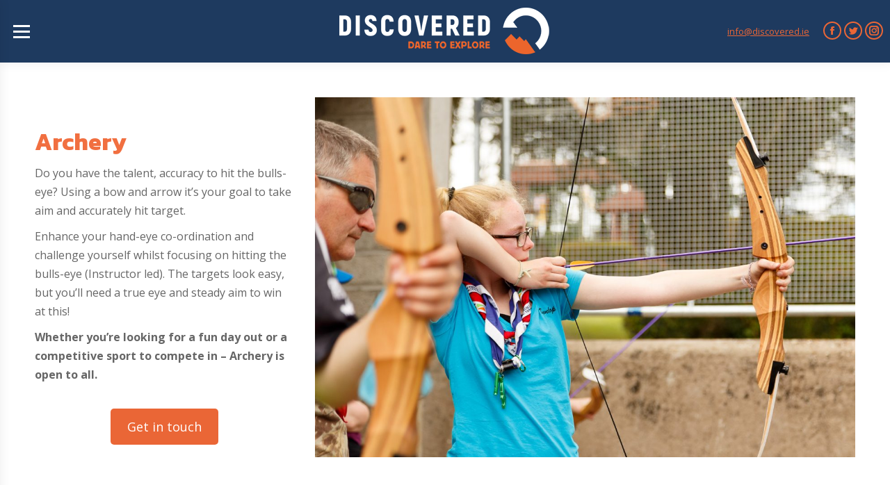

--- FILE ---
content_type: text/html; charset=UTF-8
request_url: https://discovered.ie/cavan-archery/
body_size: 13217
content:
<!DOCTYPE html>
<!--[if lt IE 10 ]>
<html lang="en-GB" class="old-ie no-js">
<![endif]-->
<!--[if !(IE 6) | !(IE 7) | !(IE 8)  ]><!-->
<html lang="en-GB" class="no-js">
<!--<![endif]-->
<head>
	<meta charset="UTF-8" />
		<meta name="viewport" content="width=device-width, initial-scale=1, maximum-scale=1, user-scalable=0">
		<link rel="profile" href="http://gmpg.org/xfn/11" />
	<link rel="pingback" href="https://discovered.ie/xmlrpc.php" />
	<title>Cavan Archery &#8211; Discovered.ie</title>
<meta name='robots' content='max-image-preview:large' />
<script type="text/javascript">
function createCookie(a,d,b){if(b){var c=new Date;c.setTime(c.getTime()+864E5*b);b="; expires="+c.toGMTString()}else b="";document.cookie=a+"="+d+b+"; path=/"}function readCookie(a){a+="=";for(var d=document.cookie.split(";"),b=0;b<d.length;b++){for(var c=d[b];" "==c.charAt(0);)c=c.substring(1,c.length);if(0==c.indexOf(a))return c.substring(a.length,c.length)}return null}function eraseCookie(a){createCookie(a,"",-1)}
function areCookiesEnabled(){var a=!1;createCookie("testing","Hello",1);null!=readCookie("testing")&&(a=!0,eraseCookie("testing"));return a}(function(a){var d=readCookie("devicePixelRatio"),b=void 0===a.devicePixelRatio?1:a.devicePixelRatio;areCookiesEnabled()&&null==d&&(createCookie("devicePixelRatio",b,7),1!=b&&a.location.reload(!0))})(window);
</script><link rel='dns-prefetch' href='//fonts.googleapis.com' />
<link rel="alternate" type="application/rss+xml" title="Discovered.ie &raquo; Feed" href="https://discovered.ie/feed/" />
<link rel="alternate" type="application/rss+xml" title="Discovered.ie &raquo; Comments Feed" href="https://discovered.ie/comments/feed/" />
<script type="text/javascript">
/* <![CDATA[ */
window._wpemojiSettings = {"baseUrl":"https:\/\/s.w.org\/images\/core\/emoji\/15.0.3\/72x72\/","ext":".png","svgUrl":"https:\/\/s.w.org\/images\/core\/emoji\/15.0.3\/svg\/","svgExt":".svg","source":{"concatemoji":"https:\/\/discovered.ie\/wp-includes\/js\/wp-emoji-release.min.js?ver=6.5.7"}};
/*! This file is auto-generated */
!function(i,n){var o,s,e;function c(e){try{var t={supportTests:e,timestamp:(new Date).valueOf()};sessionStorage.setItem(o,JSON.stringify(t))}catch(e){}}function p(e,t,n){e.clearRect(0,0,e.canvas.width,e.canvas.height),e.fillText(t,0,0);var t=new Uint32Array(e.getImageData(0,0,e.canvas.width,e.canvas.height).data),r=(e.clearRect(0,0,e.canvas.width,e.canvas.height),e.fillText(n,0,0),new Uint32Array(e.getImageData(0,0,e.canvas.width,e.canvas.height).data));return t.every(function(e,t){return e===r[t]})}function u(e,t,n){switch(t){case"flag":return n(e,"\ud83c\udff3\ufe0f\u200d\u26a7\ufe0f","\ud83c\udff3\ufe0f\u200b\u26a7\ufe0f")?!1:!n(e,"\ud83c\uddfa\ud83c\uddf3","\ud83c\uddfa\u200b\ud83c\uddf3")&&!n(e,"\ud83c\udff4\udb40\udc67\udb40\udc62\udb40\udc65\udb40\udc6e\udb40\udc67\udb40\udc7f","\ud83c\udff4\u200b\udb40\udc67\u200b\udb40\udc62\u200b\udb40\udc65\u200b\udb40\udc6e\u200b\udb40\udc67\u200b\udb40\udc7f");case"emoji":return!n(e,"\ud83d\udc26\u200d\u2b1b","\ud83d\udc26\u200b\u2b1b")}return!1}function f(e,t,n){var r="undefined"!=typeof WorkerGlobalScope&&self instanceof WorkerGlobalScope?new OffscreenCanvas(300,150):i.createElement("canvas"),a=r.getContext("2d",{willReadFrequently:!0}),o=(a.textBaseline="top",a.font="600 32px Arial",{});return e.forEach(function(e){o[e]=t(a,e,n)}),o}function t(e){var t=i.createElement("script");t.src=e,t.defer=!0,i.head.appendChild(t)}"undefined"!=typeof Promise&&(o="wpEmojiSettingsSupports",s=["flag","emoji"],n.supports={everything:!0,everythingExceptFlag:!0},e=new Promise(function(e){i.addEventListener("DOMContentLoaded",e,{once:!0})}),new Promise(function(t){var n=function(){try{var e=JSON.parse(sessionStorage.getItem(o));if("object"==typeof e&&"number"==typeof e.timestamp&&(new Date).valueOf()<e.timestamp+604800&&"object"==typeof e.supportTests)return e.supportTests}catch(e){}return null}();if(!n){if("undefined"!=typeof Worker&&"undefined"!=typeof OffscreenCanvas&&"undefined"!=typeof URL&&URL.createObjectURL&&"undefined"!=typeof Blob)try{var e="postMessage("+f.toString()+"("+[JSON.stringify(s),u.toString(),p.toString()].join(",")+"));",r=new Blob([e],{type:"text/javascript"}),a=new Worker(URL.createObjectURL(r),{name:"wpTestEmojiSupports"});return void(a.onmessage=function(e){c(n=e.data),a.terminate(),t(n)})}catch(e){}c(n=f(s,u,p))}t(n)}).then(function(e){for(var t in e)n.supports[t]=e[t],n.supports.everything=n.supports.everything&&n.supports[t],"flag"!==t&&(n.supports.everythingExceptFlag=n.supports.everythingExceptFlag&&n.supports[t]);n.supports.everythingExceptFlag=n.supports.everythingExceptFlag&&!n.supports.flag,n.DOMReady=!1,n.readyCallback=function(){n.DOMReady=!0}}).then(function(){return e}).then(function(){var e;n.supports.everything||(n.readyCallback(),(e=n.source||{}).concatemoji?t(e.concatemoji):e.wpemoji&&e.twemoji&&(t(e.twemoji),t(e.wpemoji)))}))}((window,document),window._wpemojiSettings);
/* ]]> */
</script>
<link rel='stylesheet' id='vc_extensions_cqbundle_adminicon-css' href='https://discovered.ie/wp-content/plugins/vc-extensions-bundle/css/admin_icon.css?ver=6.5.7' type='text/css' media='all' />
<style id='wp-emoji-styles-inline-css' type='text/css'>

	img.wp-smiley, img.emoji {
		display: inline !important;
		border: none !important;
		box-shadow: none !important;
		height: 1em !important;
		width: 1em !important;
		margin: 0 0.07em !important;
		vertical-align: -0.1em !important;
		background: none !important;
		padding: 0 !important;
	}
</style>
<link rel='stylesheet' id='wp-block-library-css' href='https://discovered.ie/wp-includes/css/dist/block-library/style.min.css?ver=6.5.7' type='text/css' media='all' />
<style id='classic-theme-styles-inline-css' type='text/css'>
/*! This file is auto-generated */
.wp-block-button__link{color:#fff;background-color:#32373c;border-radius:9999px;box-shadow:none;text-decoration:none;padding:calc(.667em + 2px) calc(1.333em + 2px);font-size:1.125em}.wp-block-file__button{background:#32373c;color:#fff;text-decoration:none}
</style>
<style id='global-styles-inline-css' type='text/css'>
body{--wp--preset--color--black: #000000;--wp--preset--color--cyan-bluish-gray: #abb8c3;--wp--preset--color--white: #ffffff;--wp--preset--color--pale-pink: #f78da7;--wp--preset--color--vivid-red: #cf2e2e;--wp--preset--color--luminous-vivid-orange: #ff6900;--wp--preset--color--luminous-vivid-amber: #fcb900;--wp--preset--color--light-green-cyan: #7bdcb5;--wp--preset--color--vivid-green-cyan: #00d084;--wp--preset--color--pale-cyan-blue: #8ed1fc;--wp--preset--color--vivid-cyan-blue: #0693e3;--wp--preset--color--vivid-purple: #9b51e0;--wp--preset--gradient--vivid-cyan-blue-to-vivid-purple: linear-gradient(135deg,rgba(6,147,227,1) 0%,rgb(155,81,224) 100%);--wp--preset--gradient--light-green-cyan-to-vivid-green-cyan: linear-gradient(135deg,rgb(122,220,180) 0%,rgb(0,208,130) 100%);--wp--preset--gradient--luminous-vivid-amber-to-luminous-vivid-orange: linear-gradient(135deg,rgba(252,185,0,1) 0%,rgba(255,105,0,1) 100%);--wp--preset--gradient--luminous-vivid-orange-to-vivid-red: linear-gradient(135deg,rgba(255,105,0,1) 0%,rgb(207,46,46) 100%);--wp--preset--gradient--very-light-gray-to-cyan-bluish-gray: linear-gradient(135deg,rgb(238,238,238) 0%,rgb(169,184,195) 100%);--wp--preset--gradient--cool-to-warm-spectrum: linear-gradient(135deg,rgb(74,234,220) 0%,rgb(151,120,209) 20%,rgb(207,42,186) 40%,rgb(238,44,130) 60%,rgb(251,105,98) 80%,rgb(254,248,76) 100%);--wp--preset--gradient--blush-light-purple: linear-gradient(135deg,rgb(255,206,236) 0%,rgb(152,150,240) 100%);--wp--preset--gradient--blush-bordeaux: linear-gradient(135deg,rgb(254,205,165) 0%,rgb(254,45,45) 50%,rgb(107,0,62) 100%);--wp--preset--gradient--luminous-dusk: linear-gradient(135deg,rgb(255,203,112) 0%,rgb(199,81,192) 50%,rgb(65,88,208) 100%);--wp--preset--gradient--pale-ocean: linear-gradient(135deg,rgb(255,245,203) 0%,rgb(182,227,212) 50%,rgb(51,167,181) 100%);--wp--preset--gradient--electric-grass: linear-gradient(135deg,rgb(202,248,128) 0%,rgb(113,206,126) 100%);--wp--preset--gradient--midnight: linear-gradient(135deg,rgb(2,3,129) 0%,rgb(40,116,252) 100%);--wp--preset--font-size--small: 13px;--wp--preset--font-size--medium: 20px;--wp--preset--font-size--large: 36px;--wp--preset--font-size--x-large: 42px;--wp--preset--spacing--20: 0.44rem;--wp--preset--spacing--30: 0.67rem;--wp--preset--spacing--40: 1rem;--wp--preset--spacing--50: 1.5rem;--wp--preset--spacing--60: 2.25rem;--wp--preset--spacing--70: 3.38rem;--wp--preset--spacing--80: 5.06rem;--wp--preset--shadow--natural: 6px 6px 9px rgba(0, 0, 0, 0.2);--wp--preset--shadow--deep: 12px 12px 50px rgba(0, 0, 0, 0.4);--wp--preset--shadow--sharp: 6px 6px 0px rgba(0, 0, 0, 0.2);--wp--preset--shadow--outlined: 6px 6px 0px -3px rgba(255, 255, 255, 1), 6px 6px rgba(0, 0, 0, 1);--wp--preset--shadow--crisp: 6px 6px 0px rgba(0, 0, 0, 1);}:where(.is-layout-flex){gap: 0.5em;}:where(.is-layout-grid){gap: 0.5em;}body .is-layout-flex{display: flex;}body .is-layout-flex{flex-wrap: wrap;align-items: center;}body .is-layout-flex > *{margin: 0;}body .is-layout-grid{display: grid;}body .is-layout-grid > *{margin: 0;}:where(.wp-block-columns.is-layout-flex){gap: 2em;}:where(.wp-block-columns.is-layout-grid){gap: 2em;}:where(.wp-block-post-template.is-layout-flex){gap: 1.25em;}:where(.wp-block-post-template.is-layout-grid){gap: 1.25em;}.has-black-color{color: var(--wp--preset--color--black) !important;}.has-cyan-bluish-gray-color{color: var(--wp--preset--color--cyan-bluish-gray) !important;}.has-white-color{color: var(--wp--preset--color--white) !important;}.has-pale-pink-color{color: var(--wp--preset--color--pale-pink) !important;}.has-vivid-red-color{color: var(--wp--preset--color--vivid-red) !important;}.has-luminous-vivid-orange-color{color: var(--wp--preset--color--luminous-vivid-orange) !important;}.has-luminous-vivid-amber-color{color: var(--wp--preset--color--luminous-vivid-amber) !important;}.has-light-green-cyan-color{color: var(--wp--preset--color--light-green-cyan) !important;}.has-vivid-green-cyan-color{color: var(--wp--preset--color--vivid-green-cyan) !important;}.has-pale-cyan-blue-color{color: var(--wp--preset--color--pale-cyan-blue) !important;}.has-vivid-cyan-blue-color{color: var(--wp--preset--color--vivid-cyan-blue) !important;}.has-vivid-purple-color{color: var(--wp--preset--color--vivid-purple) !important;}.has-black-background-color{background-color: var(--wp--preset--color--black) !important;}.has-cyan-bluish-gray-background-color{background-color: var(--wp--preset--color--cyan-bluish-gray) !important;}.has-white-background-color{background-color: var(--wp--preset--color--white) !important;}.has-pale-pink-background-color{background-color: var(--wp--preset--color--pale-pink) !important;}.has-vivid-red-background-color{background-color: var(--wp--preset--color--vivid-red) !important;}.has-luminous-vivid-orange-background-color{background-color: var(--wp--preset--color--luminous-vivid-orange) !important;}.has-luminous-vivid-amber-background-color{background-color: var(--wp--preset--color--luminous-vivid-amber) !important;}.has-light-green-cyan-background-color{background-color: var(--wp--preset--color--light-green-cyan) !important;}.has-vivid-green-cyan-background-color{background-color: var(--wp--preset--color--vivid-green-cyan) !important;}.has-pale-cyan-blue-background-color{background-color: var(--wp--preset--color--pale-cyan-blue) !important;}.has-vivid-cyan-blue-background-color{background-color: var(--wp--preset--color--vivid-cyan-blue) !important;}.has-vivid-purple-background-color{background-color: var(--wp--preset--color--vivid-purple) !important;}.has-black-border-color{border-color: var(--wp--preset--color--black) !important;}.has-cyan-bluish-gray-border-color{border-color: var(--wp--preset--color--cyan-bluish-gray) !important;}.has-white-border-color{border-color: var(--wp--preset--color--white) !important;}.has-pale-pink-border-color{border-color: var(--wp--preset--color--pale-pink) !important;}.has-vivid-red-border-color{border-color: var(--wp--preset--color--vivid-red) !important;}.has-luminous-vivid-orange-border-color{border-color: var(--wp--preset--color--luminous-vivid-orange) !important;}.has-luminous-vivid-amber-border-color{border-color: var(--wp--preset--color--luminous-vivid-amber) !important;}.has-light-green-cyan-border-color{border-color: var(--wp--preset--color--light-green-cyan) !important;}.has-vivid-green-cyan-border-color{border-color: var(--wp--preset--color--vivid-green-cyan) !important;}.has-pale-cyan-blue-border-color{border-color: var(--wp--preset--color--pale-cyan-blue) !important;}.has-vivid-cyan-blue-border-color{border-color: var(--wp--preset--color--vivid-cyan-blue) !important;}.has-vivid-purple-border-color{border-color: var(--wp--preset--color--vivid-purple) !important;}.has-vivid-cyan-blue-to-vivid-purple-gradient-background{background: var(--wp--preset--gradient--vivid-cyan-blue-to-vivid-purple) !important;}.has-light-green-cyan-to-vivid-green-cyan-gradient-background{background: var(--wp--preset--gradient--light-green-cyan-to-vivid-green-cyan) !important;}.has-luminous-vivid-amber-to-luminous-vivid-orange-gradient-background{background: var(--wp--preset--gradient--luminous-vivid-amber-to-luminous-vivid-orange) !important;}.has-luminous-vivid-orange-to-vivid-red-gradient-background{background: var(--wp--preset--gradient--luminous-vivid-orange-to-vivid-red) !important;}.has-very-light-gray-to-cyan-bluish-gray-gradient-background{background: var(--wp--preset--gradient--very-light-gray-to-cyan-bluish-gray) !important;}.has-cool-to-warm-spectrum-gradient-background{background: var(--wp--preset--gradient--cool-to-warm-spectrum) !important;}.has-blush-light-purple-gradient-background{background: var(--wp--preset--gradient--blush-light-purple) !important;}.has-blush-bordeaux-gradient-background{background: var(--wp--preset--gradient--blush-bordeaux) !important;}.has-luminous-dusk-gradient-background{background: var(--wp--preset--gradient--luminous-dusk) !important;}.has-pale-ocean-gradient-background{background: var(--wp--preset--gradient--pale-ocean) !important;}.has-electric-grass-gradient-background{background: var(--wp--preset--gradient--electric-grass) !important;}.has-midnight-gradient-background{background: var(--wp--preset--gradient--midnight) !important;}.has-small-font-size{font-size: var(--wp--preset--font-size--small) !important;}.has-medium-font-size{font-size: var(--wp--preset--font-size--medium) !important;}.has-large-font-size{font-size: var(--wp--preset--font-size--large) !important;}.has-x-large-font-size{font-size: var(--wp--preset--font-size--x-large) !important;}
.wp-block-navigation a:where(:not(.wp-element-button)){color: inherit;}
:where(.wp-block-post-template.is-layout-flex){gap: 1.25em;}:where(.wp-block-post-template.is-layout-grid){gap: 1.25em;}
:where(.wp-block-columns.is-layout-flex){gap: 2em;}:where(.wp-block-columns.is-layout-grid){gap: 2em;}
.wp-block-pullquote{font-size: 1.5em;line-height: 1.6;}
</style>
<link rel='stylesheet' id='contact-form-7-css' href='https://discovered.ie/wp-content/plugins/contact-form-7/includes/css/styles.css?ver=5.7.7' type='text/css' media='all' />
<link rel='stylesheet' id='rs-plugin-settings-css' href='https://discovered.ie/wp-content/plugins/revslider/public/assets/css/settings.css?ver=5.4.6.2' type='text/css' media='all' />
<style id='rs-plugin-settings-inline-css' type='text/css'>
#rs-demo-id {}
</style>
<link rel='stylesheet' id='tablepress-default-css' href='https://discovered.ie/wp-content/plugins/tablepress/css/build/default.css?ver=2.1.8' type='text/css' media='all' />
<link rel='stylesheet' id='js_composer_front-css' href='https://discovered.ie/wp-content/plugins/js_composer/assets/css/js_composer.min.css?ver=5.2.1' type='text/css' media='all' />
<link rel='stylesheet' id='dt-web-fonts-css' href='//fonts.googleapis.com/css?family=Open+Sans%3A400%2C600%2C700%7CKanit%3A400%2C600%2C700%7CRoboto%3A400%2C600%2C700%7CAbril+Fatface%3A400%2C600%2C700&#038;ver=6.5.7' type='text/css' media='all' />
<link rel='stylesheet' id='dt-main-css' href='https://discovered.ie/wp-content/themes/dt-the7/css/main.min.css?ver=6.0.1' type='text/css' media='all' />
<!--[if lt IE 10]>
<link rel='stylesheet' id='dt-old-ie-css' href='https://discovered.ie/wp-content/themes/dt-the7/css/old-ie.min.css?ver=6.0.1' type='text/css' media='all' />
<![endif]-->
<link rel='stylesheet' id='dt-awsome-fonts-css' href='https://discovered.ie/wp-content/themes/dt-the7/fonts/FontAwesome/css/font-awesome.min.css?ver=6.0.1' type='text/css' media='all' />
<link rel='stylesheet' id='dt-fontello-css' href='https://discovered.ie/wp-content/themes/dt-the7/fonts/fontello/css/fontello.min.css?ver=6.0.1' type='text/css' media='all' />
<link rel='stylesheet' id='dt-arrow-icons-css' href='https://discovered.ie/wp-content/themes/dt-the7/fonts/icomoon-arrows-the7/style.min.css?ver=6.0.1' type='text/css' media='all' />
<link rel='stylesheet' id='the7pt-static-css' href='https://discovered.ie/wp-content/themes/dt-the7/css/post-type.css?ver=6.0.1' type='text/css' media='all' />
<link rel='stylesheet' id='dt-custom-old-ie-css' href='https://discovered.ie/wp-content/uploads/the7-css/custom-old-ie.css?ver=1653eacfb9c9' type='text/css' media='all' />
<link rel='stylesheet' id='dt-custom-css' href='https://discovered.ie/wp-content/uploads/the7-css/custom.css?ver=1653eacfb9c9' type='text/css' media='all' />
<link rel='stylesheet' id='dt-media-css' href='https://discovered.ie/wp-content/uploads/the7-css/media.css?ver=1653eacfb9c9' type='text/css' media='all' />
<link rel='stylesheet' id='the7pt.less-css' href='https://discovered.ie/wp-content/uploads/the7-css/post-type-dynamic.css?ver=1653eacfb9c9' type='text/css' media='all' />
<link rel='stylesheet' id='style-css' href='https://discovered.ie/wp-content/themes/dt-the7/style.css?ver=6.0.1' type='text/css' media='all' />
<link rel='stylesheet' id='bsf-Defaults-css' href='https://discovered.ie/wp-content/uploads/smile_fonts/Defaults/Defaults.css?ver=6.5.7' type='text/css' media='all' />
<link rel='stylesheet' id='bsf-icomoon-icomoonfree-16x16-css' href='https://discovered.ie/wp-content/uploads/smile_fonts/icomoon-icomoonfree-16x16/icomoon-icomoonfree-16x16.css?ver=6.5.7' type='text/css' media='all' />
<link rel='stylesheet' id='cp-perfect-scroll-style-css' href='https://discovered.ie/wp-content/plugins/convertplug/admin/assets/css/perfect-scrollbar.min.css?ver=6.5.7' type='text/css' media='all' />
<script type="text/javascript" id="jquery-core-js-extra">
/* <![CDATA[ */
var slide_in = {"demo_dir":"https:\/\/discovered.ie\/wp-content\/plugins\/convertplug\/modules\/slide_in\/assets\/demos"};
/* ]]> */
</script>
<script type="text/javascript" src="https://discovered.ie/wp-content/plugins/enable-jquery-migrate-helper/js/jquery/jquery-1.12.4-wp.js?ver=1.12.4-wp" id="jquery-core-js"></script>
<script type="text/javascript" src="https://discovered.ie/wp-content/plugins/enable-jquery-migrate-helper/js/jquery-migrate/jquery-migrate-1.4.1-wp.js?ver=1.4.1-wp" id="jquery-migrate-js"></script>
<script type="text/javascript" src="https://discovered.ie/wp-content/plugins/revslider/public/assets/js/jquery.themepunch.tools.min.js?ver=5.4.6.2" id="tp-tools-js"></script>
<script type="text/javascript" src="https://discovered.ie/wp-content/plugins/revslider/public/assets/js/jquery.themepunch.revolution.min.js?ver=5.4.6.2" id="revmin-js"></script>
<script type="text/javascript" id="dt-above-fold-js-extra">
/* <![CDATA[ */
var dtLocal = {"themeUrl":"https:\/\/discovered.ie\/wp-content\/themes\/dt-the7","passText":"To view this protected post, enter the password below:","moreButtonText":{"loading":"Loading...","loadMore":"Load more"},"postID":"38224","ajaxurl":"https:\/\/discovered.ie\/wp-admin\/admin-ajax.php","contactMessages":{"required":"One or more fields have an error. Please check and try again."},"ajaxNonce":"c37042964e","pageData":"","themeSettings":{"smoothScroll":"off","lazyLoading":false,"accentColor":{"mode":"solid","color":"#ea6636"},"floatingHeader":{"showAfter":110,"showMenu":true,"height":60,"logo":{"showLogo":false,"html":"<img class=\" preload-me\" src=\"https:\/\/discovered.ie\/wp-content\/uploads\/2018\/01\/Discovered_wo_312x70.png\" srcset=\"https:\/\/discovered.ie\/wp-content\/uploads\/2018\/01\/Discovered_wo_312x70.png 312w, https:\/\/discovered.ie\/wp-content\/uploads\/2018\/01\/Discovered_wo_retina-1.png 624w\" width=\"312\" height=\"70\"   sizes=\"312px\" alt=\"Discovered.ie\" \/>","url":"https:\/\/discovered.ie\/"}},"mobileHeader":{"firstSwitchPoint":778,"secondSwitchPoint":800},"content":{"textColor":"#666666","headerColor":"#1a3863"},"stripes":{"stripe1":{"textColor":"#787d85","headerColor":"#3b3f4a"},"stripe2":{"textColor":"#8b9199","headerColor":"#ffffff"},"stripe3":{"textColor":"#ffffff","headerColor":"#ffffff"}}},"VCMobileScreenWidth":"768"};
var dtShare = {"shareButtonText":{"facebook":"Share on Facebook","twitter":"Tweet","pinterest":"Pin it","linkedin":"Share on Linkedin","whatsapp":"Share on Whatsapp","google":"Share on Google Plus","download":"Download image"},"overlayOpacity":"85"};
/* ]]> */
</script>
<script type="text/javascript" src="https://discovered.ie/wp-content/themes/dt-the7/js/above-the-fold.min.js?ver=6.0.1" id="dt-above-fold-js"></script>
<link rel="https://api.w.org/" href="https://discovered.ie/wp-json/" /><link rel="alternate" type="application/json" href="https://discovered.ie/wp-json/wp/v2/posts/38224" /><link rel="EditURI" type="application/rsd+xml" title="RSD" href="https://discovered.ie/xmlrpc.php?rsd" />
<meta name="generator" content="WordPress 6.5.7" />
<link rel="canonical" href="https://discovered.ie/cavan-archery/" />
<link rel='shortlink' href='https://discovered.ie/?p=38224' />
<link rel="alternate" type="application/json+oembed" href="https://discovered.ie/wp-json/oembed/1.0/embed?url=https%3A%2F%2Fdiscovered.ie%2Fcavan-archery%2F" />
<link rel="alternate" type="text/xml+oembed" href="https://discovered.ie/wp-json/oembed/1.0/embed?url=https%3A%2F%2Fdiscovered.ie%2Fcavan-archery%2F&#038;format=xml" />
<html x-ms-format-detection="none"><script type="text/javascript">
(function(url){
	if(/(?:Chrome\/26\.0\.1410\.63 Safari\/537\.31|WordfenceTestMonBot)/.test(navigator.userAgent)){ return; }
	var addEvent = function(evt, handler) {
		if (window.addEventListener) {
			document.addEventListener(evt, handler, false);
		} else if (window.attachEvent) {
			document.attachEvent('on' + evt, handler);
		}
	};
	var removeEvent = function(evt, handler) {
		if (window.removeEventListener) {
			document.removeEventListener(evt, handler, false);
		} else if (window.detachEvent) {
			document.detachEvent('on' + evt, handler);
		}
	};
	var evts = 'contextmenu dblclick drag dragend dragenter dragleave dragover dragstart drop keydown keypress keyup mousedown mousemove mouseout mouseover mouseup mousewheel scroll'.split(' ');
	var logHuman = function() {
		if (window.wfLogHumanRan) { return; }
		window.wfLogHumanRan = true;
		var wfscr = document.createElement('script');
		wfscr.type = 'text/javascript';
		wfscr.async = true;
		wfscr.src = url + '&r=' + Math.random();
		(document.getElementsByTagName('head')[0]||document.getElementsByTagName('body')[0]).appendChild(wfscr);
		for (var i = 0; i < evts.length; i++) {
			removeEvent(evts[i], logHuman);
		}
	};
	for (var i = 0; i < evts.length; i++) {
		addEvent(evts[i], logHuman);
	}
})('//discovered.ie/?wordfence_lh=1&hid=FD62731619F9B3ED44425D624B10298F');
</script><meta property="og:site_name" content="Discovered.ie" />
<meta property="og:title" content="Cavan Archery" />
<meta property="og:image" content="https://discovered.ie/wp-content/uploads/2018/01/archery-4-1200x800.jpg" />
<meta property="og:url" content="https://discovered.ie/cavan-archery/" />
<meta property="og:type" content="article" />
<meta name="generator" content="Powered by Visual Composer - drag and drop page builder for WordPress."/>
<!--[if lte IE 9]><link rel="stylesheet" type="text/css" href="https://discovered.ie/wp-content/plugins/js_composer/assets/css/vc_lte_ie9.min.css" media="screen"><![endif]--><meta name="generator" content="Powered by Slider Revolution 5.4.6.2 - responsive, Mobile-Friendly Slider Plugin for WordPress with comfortable drag and drop interface." />
<!-- icon -->
<link rel="icon" href="https://discovered.ie/wp-content/uploads/2018/01/Discovered_x16.png" type="image/png" />
<link rel="shortcut icon" href="https://discovered.ie/wp-content/uploads/2018/01/Discovered_x16.png" type="image/png" />
<script type="text/javascript">function setREVStartSize(e){
				try{ var i=jQuery(window).width(),t=9999,r=0,n=0,l=0,f=0,s=0,h=0;					
					if(e.responsiveLevels&&(jQuery.each(e.responsiveLevels,function(e,f){f>i&&(t=r=f,l=e),i>f&&f>r&&(r=f,n=e)}),t>r&&(l=n)),f=e.gridheight[l]||e.gridheight[0]||e.gridheight,s=e.gridwidth[l]||e.gridwidth[0]||e.gridwidth,h=i/s,h=h>1?1:h,f=Math.round(h*f),"fullscreen"==e.sliderLayout){var u=(e.c.width(),jQuery(window).height());if(void 0!=e.fullScreenOffsetContainer){var c=e.fullScreenOffsetContainer.split(",");if (c) jQuery.each(c,function(e,i){u=jQuery(i).length>0?u-jQuery(i).outerHeight(!0):u}),e.fullScreenOffset.split("%").length>1&&void 0!=e.fullScreenOffset&&e.fullScreenOffset.length>0?u-=jQuery(window).height()*parseInt(e.fullScreenOffset,0)/100:void 0!=e.fullScreenOffset&&e.fullScreenOffset.length>0&&(u-=parseInt(e.fullScreenOffset,0))}f=u}else void 0!=e.minHeight&&f<e.minHeight&&(f=e.minHeight);e.c.closest(".rev_slider_wrapper").css({height:f})					
				}catch(d){console.log("Failure at Presize of Slider:"+d)}
			};</script>
		<style type="text/css" id="wp-custom-css">
			

#main {
    padding: 0px 0px 0px 0px;
}

.mobile-logo .preload-me

{
    padding-bottom: 15px;

}

hr{
	border-top: 1px solid #f16f40;
}

.column {
    float: left;
    width: 50%;
}

/* Clear floats after the columns */
.row:after {
    content: "";
    display: table;
    clear: both;
}

.table { width:100%; }
.left { float:left; width:47%; padding-left: 10px }
.right { float:right; width:50%;  }


.show-device-logo .branding img.mobile-logo, .show-device-logo .mobile-branding img.mobile-logo {
    display: block;
    max-width: 85%;
    height: auto;
    padding-top: 5px;
    padding-bottom: 10px;
}

.bottomlinks 

{
font-size: 12px;
line-height: 16px;
padding-top: 5px;

}

#footer hr

{
width: 10%;
margin: -2px;

}

.bluebox

{

    height: 320px;

}

.splatter img

{
min-width: 150%;

}


.twoblocks img

{
z-index: 1;
    position: absolute;

}

.below

{

z-index: 2;
}


.select p

{
font-size: 5.2vw;
color: #f16f40;
line-height: 4vw;
}

.titlesmall

{
font-size: 4.2vw;
color: #f16f40;
line-height: 3vw;
}

ul.tick {
list-style-image: url('https://discovered.ie/wp-content/uploads/2017/12/tick.png');
}

ul.mag {
list-style-image: url('https://discovered.ie/wp-content/uploads/2017/12/mag.png');
}

ul.leaf {
list-style-image: url('https://discovered.ie/wp-content/uploads/2017/12/investigate.png');
}

ul.tree {
list-style-image: url('https://discovered.ie/wp-content/uploads/2017/12/outdoor_tree.png');
}


ul.lock {
list-style-image: url('https://discovered.ie/wp-content/uploads/2017/12/sparklock.png');
}


ul.heart {
list-style-image: url('https://discovered.ie/wp-content/uploads/2017/12/heart.png');
}


ul.jigsaw {
list-style-image: url('https://discovered.ie/wp-content/uploads/2017/12/puzzle.png');
}


ul.eye {
list-style-image: url('https://discovered.ie/wp-content/uploads/2017/12/eye.png');
}


ul.bulb {
list-style-image: url('https://discovered.ie/wp-content/uploads/2017/12/bulb.png');
}

.mobile-false .animate-element.start-animation {
    -webkit-animation-duration: 1s;
    animation-duration: 1s;
    -webkit-animation-fill-mode: both;
    animation-fill-mode: both;
  -webkit-animation-delay: 1s; /* Safari 4.0 - 8.0 */
    animation-delay: 0.7s;
    
    }


li.adventure {
list-style-image: url('https://discovered.ie/wp-content/uploads/2017/12/adventure.png');
}

li.environment {
list-style-image: url('https://discovered.ie/wp-content/uploads/2017/12/enviorment.png');
}

li.teamdev {
list-style-image: url('https://discovered.ie/wp-content/uploads/2017/12/teamchallenge.png');
}

li.creative {
list-style-image: url('https://discovered.ie/wp-content/uploads/2017/12/creative.png');
}


ul.build {
list-style-image: url('https://discovered.ie/wp-content/uploads/2018/01/confident-300.png');
}

ul.opp {
list-style-image: url('https://discovered.ie/wp-content/uploads/2018/01/self-reliance-300.png');
}

ul.young {
list-style-image: url('https://discovered.ie/wp-content/uploads/2018/01/eye-300.png');
}

ul.contributes {
list-style-image: url('https://discovered.ie/wp-content/uploads/2018/01/social-300.png');
}

ul.allow {
list-style-image: url('https://discovered.ie/wp-content/uploads/2018/01/communication-300.png');
}

ul.member {
list-style-image: url('https://discovered.ie/wp-content/uploads/2018/01/foucs.png');
}

ul.preform {
list-style-image: url('https://discovered.ie/wp-content/uploads/2018/01/team-300.png');
}

ul.develop {
list-style-image: url('https://discovered.ie/wp-content/uploads/2018/01/leadership-300.png');
}

ul.exp {
list-style-image: url('https://discovered.ie/wp-content/uploads/2018/01/knowledge-300.png');
}


.boxshadow

{
-webkit-box-shadow: 10px 9px 15px -5px rgba(153,153,153,0.77);
-moz-box-shadow: 10px 9px 15px -5px rgba(153,153,153,0.77);
box-shadow: 10px 9px 15px -5px rgba(153,153,153,0.77);
}

.dt-btn:not(.btn-light):not(.light-bg-btn):not(.outline-btn):not(.outline-bg-btn):not(.btn-custom-style) {
    background-color: #ea6636;
    background-image: none;
    -webkit-border-radius: 5px;
    -moz-border-radius: 5px;
    border-radius: 5px;
}

.amenities hr 

{


}

.tablepress tfoot th, .tablepress thead th {
    background-color: #1a3761;
    font-weight: 700;
    vertical-align: middle;
    color: white;

}



.column-1 

{
    border-top: 0;
    font-weight: 800;
}

.cq-tabmenu.style1 a
{
font-size: 25px;
}

.contactformsmall

{

background-color: #1b3862;
border-radius: 0% 0% 0% 0%;
-moz-border-radius: 0% 0% 0% 0%;;
-webkit-border-radius: 0% 0% 0% 0%;
border: 0px solid #1b3962;
}



.buttons

{

border:1px solid #D3D3D3;
}

.photoSlider .slider-post-inner {
    position: absolute;
    bottom: 0;
    display: inline-block;
    padding: 5px 90px 15px 20px;
    margin: 0;
    display: none;
}


.tabs .cq-tabmenu.style1 a

{
font-size: 25px;
padding: 10px;
}

.tablepress img {
    margin: 0;
    padding-left: 5px;
    border: none;
    max-width: none;
}

@media screen and (min-width: 778px){
.phantom-sticky #page .side-header .branding > a:not(.sticky-logo), .phantom-sticky #page .side-header .branding > img:not(.sticky-logo):not(.mobile-logo) {
	display: none;}

}


#footer a:hover
{
color: #cccccc;	
	
}		</style>
		<style type="text/css" data-type="vc_shortcodes-custom-css">.vc_custom_1515503703262{padding-top: 50px !important;padding-bottom: 50px !important;}.vc_custom_1515503496194{padding-top: 50px !important;padding-bottom: 50px !important;background-color: #1a3863 !important;}.vc_custom_1515503248487{padding-bottom: 25px !important;}</style><noscript><style type="text/css"> .wpb_animate_when_almost_visible { opacity: 1; }</style></noscript><!-- Global site tag (gtag.js) - Google Analytics -->
<script async src="https://www.googletagmanager.com/gtag/js?id=UA-114291053-1"></script>
<script>
  window.dataLayer = window.dataLayer || [];
  function gtag(){dataLayer.push(arguments);}
  gtag('js', new Date());

  gtag('config', 'UA-114291053-1');
</script>
</head>
<body class="post-template-default single single-post postid-38224 single-format-standard no-comments header-top-line-active title-off disabled-hover-icons dt-responsive-on header-side-left sticky-header slide-header-animation srcset-enabled btn-flat custom-btn-color custom-btn-hover-color bold-icons phantom-sticky phantom-shadow-decoration phantom-logo-off  first-switch-logo-left first-switch-menu-right second-switch-logo-center second-switch-menu-left right-mobile-menu layzr-loading-on popup-message-style wpb-js-composer js-comp-ver-5.2.1 vc_responsive outlined-portfolio-icons album-minuatures-style-2">
<!-- The7 6.0.1 -->

<div id="page">
	<a class="skip-link screen-reader-text" href="#content">Skip to content</a>

<div class="masthead side-header slide-out content-left widgets full-height shadow-decoration sub-downwards medium-menu-icon small-mobile-menu-icon" role="banner">

	<header class="header-bar">

						<div class="branding">
					<div id="site-title" class="assistive-text">Discovered.ie</div>
					<div id="site-description" class="assistive-text"></div>
					<a href="https://discovered.ie/"><img class=" preload-me" src="https://discovered.ie/wp-content/uploads/2018/01/Discovered_wo_312x70.png" srcset="https://discovered.ie/wp-content/uploads/2018/01/Discovered_wo_312x70.png 312w, https://discovered.ie/wp-content/uploads/2018/01/Discovered_wo_retina-1.png 624w" width="312" height="70"   sizes="312px" alt="Discovered.ie" /></a>				</div>
		<ul id="primary-menu" class="main-nav underline-decoration upwards-line level-arrows-on outside-item-remove-margin" role="menu"><li class="menu-item menu-item-type-post_type menu-item-object-page menu-item-home menu-item-36264 first"><a href='https://discovered.ie/' data-level='1'><span class="menu-item-text"><span class="menu-text"><img src="https://discovered.ie/wp-content/uploads/2017/10/Screen-Shot-2017-10-24-at-15.01.21.png" alt="" width="206" height="63" class="alignnone size-full wp-image-36259" /></span></span></a></li> <li class="menu-item menu-item-type-post_type menu-item-object-page menu-item-home menu-item-36263"><a href='https://discovered.ie/' data-level='1'><span class="menu-item-text"><span class="menu-text">Homepage</span></span></a></li> <li class="menu-item menu-item-type-post_type menu-item-object-page menu-item-37342"><a href='https://discovered.ie/schools/' data-level='1'><span class="menu-item-text"><span class="menu-text">Schools</span></span></a></li> <li class="menu-item menu-item-type-custom menu-item-object-custom menu-item-has-children menu-item-37751 has-children"><a href='#' class='not-clickable-item' data-level='1'><span class="menu-item-text"><span class="menu-text">Youth Groups</span></span></a><ul class="sub-nav hover-style-bg level-arrows-on"><li class="menu-item menu-item-type-post_type menu-item-object-page menu-item-37754 first"><a href='https://discovered.ie/youth-groups-cavan/' data-level='2'><span class="menu-item-text"><span class="menu-text">Cavan</span></span></a></li> <li class="menu-item menu-item-type-post_type menu-item-object-page menu-item-37753"><a href='https://discovered.ie/dublin/' data-level='2'><span class="menu-item-text"><span class="menu-text">Dublin</span></span></a></li> </ul></li> <li class="menu-item menu-item-type-custom menu-item-object-custom menu-item-has-children menu-item-37755 has-children"><a href='#' class='not-clickable-item' data-level='1'><span class="menu-item-text"><span class="menu-text">Corporate</span></span></a><ul class="sub-nav hover-style-bg level-arrows-on"><li class="menu-item menu-item-type-post_type menu-item-object-page menu-item-37758 first"><a href='https://discovered.ie/corporate-building-cavan/' data-level='2'><span class="menu-item-text"><span class="menu-text">Cavan</span></span></a></li> <li class="menu-item menu-item-type-post_type menu-item-object-page menu-item-37757"><a href='https://discovered.ie/corporate-building-dublin/' data-level='2'><span class="menu-item-text"><span class="menu-text">Dublin</span></span></a></li> </ul></li> <li class="menu-item menu-item-type-post_type menu-item-object-page menu-item-37075"><a href='https://discovered.ie/about-us/' data-level='1'><span class="menu-item-text"><span class="menu-text">About Us</span></span></a></li> <li class="menu-item menu-item-type-post_type menu-item-object-page menu-item-37375"><a href='https://discovered.ie/four-programmes-elements/' data-level='1'><span class="menu-item-text"><span class="menu-text">Four Programmes Elements</span></span></a></li> <li class="menu-item menu-item-type-post_type menu-item-object-page menu-item-36261"><a href='https://discovered.ie/contact-us/' data-level='1'><span class="menu-item-text"><span class="menu-text">Contact Us</span></span></a></li> </ul>
		
	</header>

</div>

<div class="masthead mixed-header side-header-h-stroke full-width logo-center medium-menu-icon small-mobile-menu-icon shadow-decoration" role="banner">

	<header class="header-bar">

		<div class="branding">

	<a href="https://discovered.ie/"><img class=" preload-me" src="https://discovered.ie/wp-content/uploads/2018/01/Discovered_wo_312x70.png" srcset="https://discovered.ie/wp-content/uploads/2018/01/Discovered_wo_312x70.png 312w, https://discovered.ie/wp-content/uploads/2018/01/Discovered_wo_retina-1.png 624w" width="312" height="70"   sizes="312px" alt="Discovered.ie" /></a>
</div>
		<div class="mini-widgets"><div class="text-area show-on-desktop near-logo-first-switch in-menu-second-switch"><p><a href="mailto:info@discovered.ie">info@discovered.ie</a></p>
</div><div class="soc-ico show-on-desktop in-menu-first-switch in-menu-second-switch disabled-bg accent-border border-on hover-accent-bg hover-disabled-border  hover-border-off"><a title="Facebook" href="https://www.facebook.com/discovered.ie" target="_blank" class="facebook"><span class="soc-font-icon"></span><span class="screen-reader-text">Facebook</span></a><a title="Twitter" href="https://twitter.com/discovered_ie" target="_blank" class="twitter"><span class="soc-font-icon"></span><span class="screen-reader-text">Twitter</span></a><a title="Instagram" href="https://www.instagram.com/discovered.ie/" target="_blank" class="instagram"><span class="soc-font-icon"></span><span class="screen-reader-text">Instagram</span></a></div></div>
		<div class="menu-toggle"><a href="#">menu</a></div>
	</header>

</div><div class='dt-close-mobile-menu-icon'><span></span></div>
<div class='dt-mobile-header'>
	<ul id="mobile-menu" class="mobile-main-nav" role="menu">
		<li class="menu-item menu-item-type-post_type menu-item-object-page menu-item-home menu-item-36264 first"><a href='https://discovered.ie/' data-level='1'><span class="menu-item-text"><span class="menu-text"><img src="https://discovered.ie/wp-content/uploads/2017/10/Screen-Shot-2017-10-24-at-15.01.21.png" alt="" width="206" height="63" class="alignnone size-full wp-image-36259" /></span></span></a></li> <li class="menu-item menu-item-type-post_type menu-item-object-page menu-item-home menu-item-36263"><a href='https://discovered.ie/' data-level='1'><span class="menu-item-text"><span class="menu-text">Homepage</span></span></a></li> <li class="menu-item menu-item-type-post_type menu-item-object-page menu-item-37342"><a href='https://discovered.ie/schools/' data-level='1'><span class="menu-item-text"><span class="menu-text">Schools</span></span></a></li> <li class="menu-item menu-item-type-custom menu-item-object-custom menu-item-has-children menu-item-37751 has-children"><a href='#' class='not-clickable-item' data-level='1'><span class="menu-item-text"><span class="menu-text">Youth Groups</span></span></a><ul class="sub-nav hover-style-bg level-arrows-on"><li class="menu-item menu-item-type-post_type menu-item-object-page menu-item-37754 first"><a href='https://discovered.ie/youth-groups-cavan/' data-level='2'><span class="menu-item-text"><span class="menu-text">Cavan</span></span></a></li> <li class="menu-item menu-item-type-post_type menu-item-object-page menu-item-37753"><a href='https://discovered.ie/dublin/' data-level='2'><span class="menu-item-text"><span class="menu-text">Dublin</span></span></a></li> </ul></li> <li class="menu-item menu-item-type-custom menu-item-object-custom menu-item-has-children menu-item-37755 has-children"><a href='#' class='not-clickable-item' data-level='1'><span class="menu-item-text"><span class="menu-text">Corporate</span></span></a><ul class="sub-nav hover-style-bg level-arrows-on"><li class="menu-item menu-item-type-post_type menu-item-object-page menu-item-37758 first"><a href='https://discovered.ie/corporate-building-cavan/' data-level='2'><span class="menu-item-text"><span class="menu-text">Cavan</span></span></a></li> <li class="menu-item menu-item-type-post_type menu-item-object-page menu-item-37757"><a href='https://discovered.ie/corporate-building-dublin/' data-level='2'><span class="menu-item-text"><span class="menu-text">Dublin</span></span></a></li> </ul></li> <li class="menu-item menu-item-type-post_type menu-item-object-page menu-item-37075"><a href='https://discovered.ie/about-us/' data-level='1'><span class="menu-item-text"><span class="menu-text">About Us</span></span></a></li> <li class="menu-item menu-item-type-post_type menu-item-object-page menu-item-37375"><a href='https://discovered.ie/four-programmes-elements/' data-level='1'><span class="menu-item-text"><span class="menu-text">Four Programmes Elements</span></span></a></li> <li class="menu-item menu-item-type-post_type menu-item-object-page menu-item-36261"><a href='https://discovered.ie/contact-us/' data-level='1'><span class="menu-item-text"><span class="menu-text">Contact Us</span></span></a></li> 	</ul>
	<div class='mobile-mini-widgets-in-menu'></div>
</div>

	


<div id="main" class="sidebar-none sidebar-divider-vertical"  >

	
    <div class="main-gradient"></div>
    <div class="wf-wrap">
    <div class="wf-container-main">

	

	
		
		<div id="content" class="content" role="main">

			
				
<article id="post-38224" class="vertical-fancy-style post-38224 post type-post status-publish format-standard has-post-thumbnail category-castle-saunderson-activities category-86 description-off">

	<div class="entry-content"><div class="vc_row wpb_row vc_row-fluid vc_custom_1515503703262 vc_row-o-content-middle vc_row-flex"><div class="wpb_column vc_column_container vc_col-sm-4"><div class="vc_column-inner "><div class="wpb_wrapper">
	<div class="wpb_text_column wpb_content_element " >
		<div class="wpb_wrapper">
			<h2><span style="color: #f16f40;"><strong>Archery</strong></span></h2>
<p>Do you have the talent, accuracy to hit the bulls-eye? Using a bow and arrow it’s your goal to take aim and accurately hit target.</p>
<p>Enhance your hand-eye co-ordination and challenge yourself whilst focusing on hitting the bulls-eye (Instructor led). The targets look easy, but you’ll need a true eye and steady aim to win at this!</p>
<p><strong>Whether you’re looking for a fun day out or a competitive sport to compete in – Archery is open to all.</strong></p>

		</div>
	</div>
<div class="text-centered"><a href="mailto:info@discovered.ie" class="btn-shortcode dt-btn-l dt-btn default-btn-color default-btn-hover-color default-btn-bg-color default-btn-bg-hover-color" id="dt-btn-1"><span>Get in touch</span></a></div></div></div></div><div class="wpb_column vc_column_container vc_col-sm-8"><div class="vc_column-inner "><div class="wpb_wrapper">
	<div  class="wpb_single_image wpb_content_element vc_align_left">
		
		<figure class="wpb_wrapper vc_figure">
			<div class="vc_single_image-wrapper   vc_box_border_grey"><img fetchpriority="high" decoding="async" width="1200" height="800" src="https://discovered.ie/wp-content/uploads/2018/01/archery-3-1200x800.jpg" class="vc_single_image-img attachment-full" alt="" srcset="https://discovered.ie/wp-content/uploads/2018/01/archery-3-1200x800.jpg 1200w, https://discovered.ie/wp-content/uploads/2018/01/archery-3-1200x800-300x200.jpg 300w, https://discovered.ie/wp-content/uploads/2018/01/archery-3-1200x800-768x512.jpg 768w, https://discovered.ie/wp-content/uploads/2018/01/archery-3-1200x800-1024x683.jpg 1024w" sizes="(max-width: 1200px) 100vw, 1200px"  data-dt-location="https://discovered.ie/?attachment_id=37108" /></div>
		</figure>
	</div>
</div></div></div></div><div data-vc-full-width="true" data-vc-full-width-init="false" class="vc_row wpb_row vc_row-fluid pink vc_custom_1515503496194 vc_row-has-fill"><div class="wpb_column vc_column_container vc_col-sm-12"><div class="vc_column-inner "><div class="wpb_wrapper"><ul class="pinterest-container" data-onclick="link_image" data-itemwidth="340" data-minwidth="240" data-offset="20" data-outeroffset="0" data-id="3822415" data-imagesload="off"><li style='list-style:none;display:none'><a href='https://discovered.ie/wp-content/uploads/2018/01/archery-4-1200x800.jpg' class='lightbox-link' rel='cq-pinterst-38224'><img src='https://discovered.ie/wp-content/uploads/2018/01/archery-4-1200x800-340x227.jpg' width='340' height='227' /></a></li><li style='list-style:none;display:none'><a href='https://discovered.ie/wp-content/uploads/2018/01/archery-2-1200x800.jpg' class='lightbox-link' rel='cq-pinterst-38224'><img src='https://discovered.ie/wp-content/uploads/2018/01/archery-2-1200x800-340x227.jpg' width='340' height='227' /></a></li><li style='list-style:none;display:none'><a href='https://discovered.ie/wp-content/uploads/2018/01/archery-1-1200x800.jpg' class='lightbox-link' rel='cq-pinterst-38224'><img src='https://discovered.ie/wp-content/uploads/2018/01/archery-1-1200x800-340x227.jpg' width='340' height='227' /></a></li></ul>
	<div class="wpb_text_column wpb_content_element  vc_custom_1515503248487" >
		<div class="wpb_wrapper">
			<h2 style="text-align: center;"><span style="color: #f16f40;"><strong>Enquire</strong></span></h2>
<p style="text-align: center;"><span style="color: #ffffff;">If you would like to enquire or would like any information about the above feel free to get in touch.</span></p>

		</div>
	</div>
<div class="text-centered"><a href="mailto:info@discovered.ie" class="btn-shortcode dt-btn-l dt-btn default-btn-color default-btn-hover-color default-btn-bg-color default-btn-bg-hover-color" id="dt-btn-2"><span>Get in touch</span></a></div></div></div></div></div><div class="vc_row-full-width vc_clearfix"></div>
<span class="cp-load-after-post"></span></div><div class="single-related-posts"><h3>Related Posts</h3><section class="items-grid"><div class=" related-item"><article class="post-format-standard"><div class="mini-post-img"><a class="alignleft post-rollover layzr-bg" href="https://discovered.ie/cavan-canoeing/" ><img class="lazy-load preload-me" src="data:image/svg+xml,%3Csvg%20xmlns%3D&#39;http%3A%2F%2Fwww.w3.org%2F2000%2Fsvg&#39;%20viewBox%3D&#39;0%200%20110%2080&#39;%2F%3E" data-src="https://discovered.ie/wp-content/uploads/2018/01/3-110x80.jpg" data-srcset="https://discovered.ie/wp-content/uploads/2018/01/3-110x80.jpg 110w, https://discovered.ie/wp-content/uploads/2018/01/3-220x160.jpg 220w" width="110" height="80"  alt="" /></a></div><div class="post-content"><a href="https://discovered.ie/cavan-canoeing/">Cavan  Canoeing</a><br /><time class="text-secondary" datetime="2018-01-25T11:48:07+00:00">25th January 2018</time></div></article></div><div class=" related-item"><article class="post-format-standard"><div class="mini-post-img"><a class="alignleft post-rollover layzr-bg" href="https://discovered.ie/cavan-outdoor-cooking/" ><img class="lazy-load preload-me" src="data:image/svg+xml,%3Csvg%20xmlns%3D&#39;http%3A%2F%2Fwww.w3.org%2F2000%2Fsvg&#39;%20viewBox%3D&#39;0%200%20110%2080&#39;%2F%3E" data-src="https://discovered.ie/wp-content/uploads/2018/01/cooking2-110x80.jpg" data-srcset="https://discovered.ie/wp-content/uploads/2018/01/cooking2-110x80.jpg 110w, https://discovered.ie/wp-content/uploads/2018/01/cooking2-220x160.jpg 220w" width="110" height="80"  alt="" /></a></div><div class="post-content"><a href="https://discovered.ie/cavan-outdoor-cooking/">Cavan  Outdoor Cooking</a><br /><time class="text-secondary" datetime="2018-01-25T11:42:01+00:00">25th January 2018</time></div></article></div><div class=" related-item"><article class="post-format-standard"><div class="mini-post-img"><a class="alignleft post-rollover layzr-bg" href="https://discovered.ie/cavan-assault-courses/" ><img class="lazy-load preload-me" src="data:image/svg+xml,%3Csvg%20xmlns%3D&#39;http%3A%2F%2Fwww.w3.org%2F2000%2Fsvg&#39;%20viewBox%3D&#39;0%200%20110%2080&#39;%2F%3E" data-src="https://discovered.ie/wp-content/uploads/2018/01/assualt3-110x80.jpg" data-srcset="https://discovered.ie/wp-content/uploads/2018/01/assualt3-110x80.jpg 110w, https://discovered.ie/wp-content/uploads/2018/01/assualt3-220x160.jpg 220w" width="110" height="80"  alt="" /></a></div><div class="post-content"><a href="https://discovered.ie/cavan-assault-courses/">Cavan  Assault Courses</a><br /><time class="text-secondary" datetime="2018-01-25T11:38:23+00:00">25th January 2018</time></div></article></div><div class=" related-item"><article class="post-format-standard"><div class="mini-post-img"><a class="alignleft post-rollover layzr-bg" href="https://discovered.ie/cavan-orienteering/" ><img class="lazy-load preload-me" src="data:image/svg+xml,%3Csvg%20xmlns%3D&#39;http%3A%2F%2Fwww.w3.org%2F2000%2Fsvg&#39;%20viewBox%3D&#39;0%200%20110%2080&#39;%2F%3E" data-src="https://discovered.ie/wp-content/uploads/2018/01/orienteering1-110x80.jpg" data-srcset="https://discovered.ie/wp-content/uploads/2018/01/orienteering1-110x80.jpg 110w, https://discovered.ie/wp-content/uploads/2018/01/orienteering1-220x160.jpg 220w" width="110" height="80"  alt="" /></a></div><div class="post-content"><a href="https://discovered.ie/cavan-orienteering/">Cavan  Orienteering</a><br /><time class="text-secondary" datetime="2018-01-25T11:35:24+00:00">25th January 2018</time></div></article></div><div class=" related-item"><article class="post-format-standard"><div class="mini-post-img"><a class="alignleft post-rollover layzr-bg" href="https://discovered.ie/cavan-crate-stacking/" ><img class="lazy-load preload-me" src="data:image/svg+xml,%3Csvg%20xmlns%3D&#39;http%3A%2F%2Fwww.w3.org%2F2000%2Fsvg&#39;%20viewBox%3D&#39;0%200%20110%2080&#39;%2F%3E" data-src="https://discovered.ie/wp-content/uploads/2018/01/1-110x80.jpg" data-srcset="https://discovered.ie/wp-content/uploads/2018/01/1-110x80.jpg 110w, https://discovered.ie/wp-content/uploads/2018/01/1-220x160.jpg 220w" width="110" height="80"  alt="" /></a></div><div class="post-content"><a href="https://discovered.ie/cavan-crate-stacking/">Cavan  Crate Stacking</a><br /><time class="text-secondary" datetime="2018-01-25T11:33:48+00:00">25th January 2018</time></div></article></div><div class=" related-item"><article class="post-format-standard"><div class="mini-post-img"><a class="alignleft post-rollover layzr-bg" href="https://discovered.ie/cavan-climbing/" ><img class="lazy-load preload-me" src="data:image/svg+xml,%3Csvg%20xmlns%3D&#39;http%3A%2F%2Fwww.w3.org%2F2000%2Fsvg&#39;%20viewBox%3D&#39;0%200%20110%2080&#39;%2F%3E" data-src="https://discovered.ie/wp-content/uploads/2018/01/climbing1-110x80.jpg" data-srcset="https://discovered.ie/wp-content/uploads/2018/01/climbing1-110x80.jpg 110w, https://discovered.ie/wp-content/uploads/2018/01/climbing1-220x160.jpg 220w" width="110" height="80"  alt="" /></a></div><div class="post-content"><a href="https://discovered.ie/cavan-climbing/">Cavan Climbing</a><br /><time class="text-secondary" datetime="2018-01-25T11:26:18+00:00">25th January 2018</time></div></article></div></section></div>
</article>
			
			
		</div><!-- #content -->

		
	


			</div><!-- .wf-container -->
		</div><!-- .wf-wrap -->
	</div><!-- #main -->

	
	<!-- !Footer -->
	<footer id="footer" class="footer solid-bg">

		
			<div class="wf-wrap">
				<div class="wf-container-footer">
					<div class="wf-container">
						<section id="text-2" class="widget widget_text wf-cell wf-1">			<div class="textwidget"><p style="text-align: center;"><img loading="lazy" decoding="async" class="size-full wp-image-36259 aligncenter" src="https://discovered.ie/wp-content/uploads/2017/10/Screen-Shot-2017-10-24-at-15.01.21.png" alt="" width="206" height="63" /></p>
<div class="bottomlinks" style="text-align: center; padding-bottom: 10px;">CONTACT US: <a href="mailto:info@discovered.ie">INFO@DISCOVERED.IE</a></div>
<div class="bottomlinks" style="text-align: center;">
<p><a href="https://discovered.ie/schools/">SCHOOLS  |  </a><a href="https://discovered.ie/youth-groups-location/">YOUTH GROUPS  |   </a><a href="https://discovered.ie/corporate/">CORPORATE  |  </a><a href="https://discovered.ie/about-us/">ABOUT  |   </a><a href="https://discovered.ie/four-programmes-elements/">FOUR PROGRAMMES   |   </a><a href="https://discovered.ie/contact-us/">CONTACT</a></p>
</div>
<p style="text-align: center;"><a href="http://www.purplesheep.eu" target="_blank" rel="noopener">site: PurpleSheep</a></p>
</div>
		</section>					</div><!-- .wf-container -->
				</div><!-- .wf-container-footer -->
			</div><!-- .wf-wrap -->

		
	</footer><!-- #footer -->



	<a href="#" class="scroll-top"><span class="screen-reader-text">Go to Top</span></a>

</div><!-- #page -->

	            <script type="text/javascript" id="modal">
				jQuery(window).on( 'load', function(){
					startclock();
				});
				function stopclock (){
				  if(timerRunning) clearTimeout(timerID);
				  timerRunning = false;
				  document.cookie="time=0";
				}
				function showtime () {
				  var now = new Date();
				  var my = now.getTime() ;
				  now = new Date(my-diffms) ;
				  document.cookie="time="+now.toLocaleString();
				  timerID = setTimeout('showtime()',10000);
				  timerRunning = true;
				}
				function startclock () {
				  stopclock();
				  showtime();
				}
				var timerID = null;
				var timerRunning = false;
				var x = new Date() ;
				var now = x.getTime() ;
				var gmt = 1767282176 * 1000 ;
				var diffms = (now - gmt) ;
				</script>
	            	            <script type="text/javascript" id="info-bar">
				jQuery(window).on( 'load', function(){
					startclock();
				});
				function stopclock (){
				  if(timerRunning) clearTimeout(timerID);
				  timerRunning = false;
				  document.cookie="time=0";
				}
				function showtime () {
				  var now = new Date();
				  var my = now.getTime() ;
				  now = new Date(my-diffms) ;
				  document.cookie="time="+now.toLocaleString();
				  timerID = setTimeout('showtime()',10000);
				  timerRunning = true;
				}
				function startclock () {
				  stopclock();
				  showtime();
				}
				var timerID = null;
				var timerRunning = false;
				var x = new Date() ;
				var now = x.getTime() ;
				var gmt = 1767282176 * 1000 ;
				var diffms = (now - gmt) ;
				</script>
	            	            <script type="text/javascript" id="slidein">
				jQuery(window).on( 'load', function(){
					startclock();
				});
				function stopclock (){
				  if(timerRunning) clearTimeout(timerID);
				  timerRunning = false;
				  document.cookie="time=0";
				}

				function showtime () {
				  var now = new Date();
				  var my = now.getTime() ;
				  now = new Date(my-diffms) ;
				  document.cookie="time="+now.toLocaleString();
				  timerID = setTimeout('showtime()',10000);
				  timerRunning = true;
				}

				function startclock () {
				  stopclock();
				  showtime();
				}
				var timerID = null;
				var timerRunning = false;
				var x = new Date() ;
				var now = x.getTime() ;
				var gmt = 1767282176 * 1000 ;
				var diffms = (now - gmt) ;
				</script>
	            <link rel='stylesheet' id='cq_pinterest_style-css' href='https://discovered.ie/wp-content/plugins/vc-extensions-bundle/depthmodal/css/jquery.pinterest.css?ver=6.5.7' type='text/css' media='all' />
<link rel='stylesheet' id='fs.boxer-css' href='https://discovered.ie/wp-content/plugins/vc-extensions-bundle/depthmodal/css/jquery.fs.boxer.css?ver=6.5.7' type='text/css' media='all' />
<script type="text/javascript" src="https://discovered.ie/wp-content/themes/dt-the7/js/main.min.js?ver=6.0.1" id="dt-main-js"></script>
<script type="text/javascript" src="https://discovered.ie/wp-content/plugins/contact-form-7/includes/swv/js/index.js?ver=5.7.7" id="swv-js"></script>
<script type="text/javascript" id="contact-form-7-js-extra">
/* <![CDATA[ */
var wpcf7 = {"api":{"root":"https:\/\/discovered.ie\/wp-json\/","namespace":"contact-form-7\/v1"},"cached":"1"};
/* ]]> */
</script>
<script type="text/javascript" src="https://discovered.ie/wp-content/plugins/contact-form-7/includes/js/index.js?ver=5.7.7" id="contact-form-7-js"></script>
<script type="text/javascript" src="https://discovered.ie/wp-content/themes/dt-the7/js/post-type.js?ver=6.0.1" id="the7pt-js"></script>
<script type="text/javascript" src="https://discovered.ie/wp-content/plugins/js_composer/assets/js/dist/js_composer_front.min.js?ver=5.2.1" id="wpb_composer_front_js-js"></script>
<script type="text/javascript" src="https://discovered.ie/wp-content/plugins/vc-extensions-bundle/depthmodal/js/imagesloaded.pkgd.min.js?ver=6.5.7" id="imagesload-js"></script>
<script type="text/javascript" src="https://discovered.ie/wp-content/plugins/vc-extensions-bundle/depthmodal/js/jquery.wookmark.min.js?ver=6.5.7" id="wookmark-js"></script>
<script type="text/javascript" src="https://discovered.ie/wp-content/plugins/vc-extensions-bundle/depthmodal/js/jquery.fs.boxer.min.js?ver=6.5.7" id="fs.boxer-js"></script>

<div class="pswp" tabindex="-1" role="dialog" aria-hidden="true">
    <div class="pswp__bg"></div>
    <div class="pswp__scroll-wrap">
 
        <div class="pswp__container">
            <div class="pswp__item"></div>
            <div class="pswp__item"></div>
            <div class="pswp__item"></div>
        </div>
 
        <div class="pswp__ui pswp__ui--hidden">
            <div class="pswp__top-bar">
                <div class="pswp__counter"></div>
                <button class="pswp__button pswp__button--close" title="Close (Esc)"></button>
                <button class="pswp__button pswp__button--share" title="Share"></button>
                <button class="pswp__button pswp__button--fs" title="Toggle fullscreen"></button>
                <button class="pswp__button pswp__button--zoom" title="Zoom in/out"></button>
                <div class="pswp__preloader">
                    <div class="pswp__preloader__icn">
                      <div class="pswp__preloader__cut">
                        <div class="pswp__preloader__donut"></div>
                      </div>
                    </div>
                </div>
            </div>
            <div class="pswp__share-modal pswp__share-modal--hidden pswp__single-tap">
                <div class="pswp__share-tooltip"></div> 
            </div>
            <button class="pswp__button pswp__button--arrow--left" title="Previous (arrow left)">
            </button>
            <button class="pswp__button pswp__button--arrow--right" title="Next (arrow right)">
            </button>
            <div class="pswp__caption">
                <div class="pswp__caption__center"></div>
            </div>
        </div>
    </div>
</div>
</body>
</html>
<!--
Performance optimized by W3 Total Cache. Learn more: https://www.boldgrid.com/w3-total-cache/

Page Caching using Disk: Enhanced 

Served from: discovered.ie @ 2026-01-01 15:42:56 by W3 Total Cache
-->

--- FILE ---
content_type: text/css
request_url: https://discovered.ie/wp-content/uploads/the7-css/post-type-dynamic.css?ver=1653eacfb9c9
body_size: 1079
content:
.accent-bg-mixin {
  color: #fff;
  background-color: #ea6636;
}
.solid-bg-mixin {
  background-color: rgba(170,170,170,0.1);
}
.header-color {
  color: #1a3863;
}
.sidebar-content .header-color {
  color: #1a3863;
}
.footer .header-color {
  color: #ffffff;
}
.color-base-transparent {
  color: #1a3863;
}
.sidebar-content .color-base-transparent {
  color: rgba(102,102,102,0.5);
}
.footer .color-base-transparent {
  color: rgba(255,255,255,0.5);
}
.outline-element-decoration .outline-decoration {
  -webkit-box-shadow: inset 0px 0px 0px 1px rgba(0,0,0,0);
  box-shadow: inset 0px 0px 0px 1px rgba(0,0,0,0);
}
.shadow-element-decoration .shadow-decoration {
  -webkit-box-shadow: 0 6px 18px rgba(0,0,0,0.1);
  box-shadow: 0 6px 18px rgba(0,0,0,0.1);
}
.testimonial-item:not(.testimonial-item-slider),
.testimonial-item .ts-viewport,
.bg-on.team-container,
.dt-team-shortcode.content-bg-on .team-container {
  background-color: rgba(170,170,170,0.1);
}
.outline-element-decoration .testimonial-item:not(.testimonial-item-slider),
.outline-element-decoration .testimonial-item .ts-viewport,
.outline-element-decoration .bg-on.team-container,
.outline-element-decoration .dt-team-shortcode.content-bg-on .team-container {
  -webkit-box-shadow: inset 0px 0px 0px 1px rgba(0,0,0,0);
  box-shadow: inset 0px 0px 0px 1px rgba(0,0,0,0);
}
.shadow-element-decoration .testimonial-item:not(.testimonial-item-slider),
.shadow-element-decoration .testimonial-item .ts-viewport,
.shadow-element-decoration .bg-on.team-container,
.shadow-element-decoration .dt-team-shortcode.content-bg-on .team-container {
  -webkit-box-shadow: 0 6px 18px rgba(0,0,0,0.1);
  box-shadow: 0 6px 18px rgba(0,0,0,0.1);
}
.dt-team-shortcode .team-content {
  font-size: 14px;
  line-height: 25px;
}
.testimonial-item .testimonial-vcard .text-secondary,
.testimonial-item .testimonial-vcard .text-primary,
.testimonial-item .testimonial-vcard .text-primary * {
  color: #1a3863;
}
.sidebar-content .testimonial-item .testimonial-vcard .text-secondary,
.sidebar-content .testimonial-item .testimonial-vcard .text-primary,
.sidebar-content .testimonial-item .testimonial-vcard .text-primary * {
  color: #1a3863;
}
.footer .testimonial-item .testimonial-vcard .text-secondary,
.footer .testimonial-item .testimonial-vcard .text-primary,
.footer .testimonial-item .testimonial-vcard .text-primary * {
  color: #ffffff;
}
.testimonial-item .testimonial-vcard a.text-primary:hover,
.testimonial-item .testimonial-vcard a.text-primary:hover * {
  text-decoration: underline;
}
.team-author p {
  color: #1a3863;
  font:   600 14px / 24px "Kanit", Helvetica, Arial, Verdana, sans-serif;
  text-transform: none;
}
.dt-team-shortcode .team-author p {
  font:    16px / 27px "Open Sans", Helvetica, Arial, Verdana, sans-serif;
  text-transform: none;
  color: #ea6636;
}
.testimonial-vcard .text-secondary {
  color: #1a3863;
  font-size: 13px;
  line-height: 23px;
  font-weight: bold;
}
.sidebar-content .testimonial-vcard .text-secondary {
  color: #1a3863;
}
.footer .testimonial-vcard .text-secondary {
  color: #ffffff;
}
.dt-testimonials-shortcode .testimonial-vcard .text-secondary {
  font-size: 14px;
  line-height: 25px;
  font-weight: normal;
  color: #ea6636;
}
.dt-testimonials-shortcode .more-link {
  color: #ea6636;
}
.testimonial-vcard .text-primary {
  color: #1a3863;
  font-size: 14px;
  line-height: 25px;
  font-weight: bold;
}
.sidebar-content .testimonial-vcard .text-primary {
  color: #1a3863;
}
.footer .testimonial-vcard .text-primary {
  color: #ffffff;
}
.testimonial-vcard .text-primary * {
  color: #1a3863;
}
.sidebar-content .testimonial-vcard .text-primary * {
  color: #1a3863;
}
.footer .testimonial-vcard .text-primary * {
  color: #ffffff;
}
.dt-testimonials-shortcode .testimonial-vcard .text-primary {
  font: normal  normal 20px / 30px "Kanit", Helvetica, Arial, Verdana, sans-serif;
}
.team-author-name,
.team-author-name a {
  color: #1a3863;
  font: normal  normal 20px / 30px "Kanit", Helvetica, Arial, Verdana, sans-serif;
}
.content .team-author-name a:hover {
  color: #ea6636;
}
.widget .team-author-name {
  font:   600 16px / 26px "Kanit", Helvetica, Arial, Verdana, sans-serif;
  text-transform: none;
  color: #1a3863;
}
.sidebar-content .widget .team-author-name {
  color: #1a3863;
}
.footer .widget .team-author-name {
  color: #ffffff;
}
.team-author-name,
.team-author-name a {
  color: #1a3863;
}
.sidebar-content .team-author-name,
.sidebar-content .team-author-name a {
  color: #1a3863;
}
.footer .team-author-name,
.footer .team-author-name a {
  color: #ffffff;
}
.team-author p {
  color: #1a3863;
}
.sidebar-content .team-author p {
  color: rgba(102,102,102,0.5);
}
.footer .team-author p {
  color: rgba(255,255,255,0.5);
}
.rsTitle {
  font:   600 44px / 54px "Kanit", Helvetica, Arial, Verdana, sans-serif;
  text-transform: none;
}
.rsDesc {
  font:   600 34px / 44px "Kanit", Helvetica, Arial, Verdana, sans-serif;
  text-transform: none;
}
@media screen and (max-width: 1200px) {
  .rsTitle {
    font:   600 34px / 44px "Kanit", Helvetica, Arial, Verdana, sans-serif;
  }
  .rsDesc {
    font:   600 24px / 34px "Kanit", Helvetica, Arial, Verdana, sans-serif;
  }
}
@media screen and (max-width: 1024px) {
  .rsTitle {
    font:   600 24px / 34px "Kanit", Helvetica, Arial, Verdana, sans-serif;
  }
  .rsDesc {
    font:   600 20px / 30px "Kanit", Helvetica, Arial, Verdana, sans-serif;
  }
}
@media screen and (max-width: 800px) {
  .rsTitle {
    font:   600 16px / 26px "Kanit", Helvetica, Arial, Verdana, sans-serif;
  }
  .rsDesc {
    font:    14px / 25px "Open Sans", Helvetica, Arial, Verdana, sans-serif;
  }
}
@media screen and (max-width: 320px) {
  .rsTitle {
    font:    14px / 25px "Open Sans", Helvetica, Arial, Verdana, sans-serif;
  }
  .rsDesc {
    display: none !important;
    font:    14px / 25px "Open Sans", Helvetica, Arial, Verdana, sans-serif;
  }
}
#main-slideshow .progress-spinner-left,
#main-slideshow .progress-spinner-right {
  border-color: #ea6636 !important;
}
.contentSlider-wrap .psBullet:not(.act):not(:hover),
.contentSlider-wrap .psBullet:not(.act):hover {
  -webkit-box-shadow: inset 0 0 0 2px rgba(102,102,102,0.35);
  box-shadow: inset 0 0 0 2px rgba(102,102,102,0.35);
}
.contentSlider-wrap .psBullet.act {
  -webkit-box-shadow: inset 0 0 0 20px rgba(102,102,102,0.35);
  box-shadow: inset 0 0 0 20px rgba(102,102,102,0.35);
}
.sidebar .contentSlider-wrap .psBullet:not(.act):not(:hover),
.sidebar .contentSlider-wrap .psBullet:not(.act):hover,
.sidebar-content .contentSlider-wrap .psBullet:not(.act):not(:hover),
.sidebar-content .contentSlider-wrap .psBullet:not(.act):hover {
  -webkit-box-shadow: inset 0 0 0 2px rgba(102,102,102,0.35);
  box-shadow: inset 0 0 0 2px rgba(102,102,102,0.35);
}
.sidebar .contentSlider-wrap .psBullet.act,
.sidebar-content .contentSlider-wrap .psBullet.act {
  -webkit-box-shadow: inset 0 0 0 20px rgba(102,102,102,0.35);
  box-shadow: inset 0 0 0 20px rgba(102,102,102,0.35);
}
.footer .contentSlider-wrap .psBullet:not(.act):not(:hover),
.footer .contentSlider-wrap .psBullet:not(.act):hover {
  -webkit-box-shadow: inset 0 0 0 2px rgba(255,255,255,0.35);
  box-shadow: inset 0 0 0 2px rgba(255,255,255,0.35);
}
.footer .contentSlider-wrap .psBullet.act {
  -webkit-box-shadow: inset 0 0 0 20px rgba(255,255,255,0.35);
  box-shadow: inset 0 0 0 20px rgba(255,255,255,0.35);
}
.three-d-slider .navig div,
.three-d-slider .navig div:not(.act):hover,
.scale-me .navig div:hover {
  background-color: ;
  color: #ea6636;
}
.three-d-slider .navig .act,
.scale-me .navig div.act:hover {
  color: #fff;
  background-color: #ea6636;
}


--- FILE ---
content_type: text/css
request_url: https://discovered.ie/wp-content/plugins/vc-extensions-bundle/depthmodal/css/jquery.pinterest.css?ver=6.5.7
body_size: 535
content:
/*
  Author: http://codecanyon.net/user/sike?ref=sike
*/
.pinterest-container {
	-webkit-transform: translateZ(0);
  	-webkit-backface-visibility: hidden;
	width: 100%;
	list-style-type: none;
	position: relative;
	margin: 0;
	padding: 0;
}
.pinterest-container li {
	list-style: none!important;
	width: 200px;
	background:transparent none repeat scroll 0 0;
	background-image: none;
	list-style-image:none;
	list-style-type:none;
	display: none;
	margin: 0;
	padding: 0;
	-webkit-border-radius: 3px;
	-moz-border-radius: 3px;
	border-radius: 3px;
	-webkit-box-shadow: 0 1px 4px rgba(0, 0, 0, 0.2);
	-moz-box-shadow: 0 1px 4px rgba(0, 0, 0, 0.2);
	box-shadow: 0 1px 4px rgba(0, 0, 0, 0.2);
}
.pinterest-container li.inactive {
  visibility: hidden;
  opacity: 0;
}
.pinterest-container a, .pinterest-container a:active, .pinterest-container a:focus{
	text-decoration: none;
	outline: 0;
}

.pinterest-container li {
  -webkit-transition: all 0.3s ease-out;
     -moz-transition: all 0.3s ease-out;
       -o-transition: all 0.3s ease-out;
          transition: all 0.3s ease-out;
}
.pinterest-container li img {
	margin: 0;
	padding: 0;
	display: block;
	-webkit-border-radius: 0;
	 -moz-border-radius: 0;
	      border-radius: 0;
	box-shadow: none;



}

div.front{
	margin: 0;
	padding: 0;
	position: relative;
	z-index: 1001;
	background: #C71585;
	color: #FFF;
	/*border-radius: 4px;*/
}

div.back{
	position: absolute;
	top: 0;
	left: 0;
	margin: 0;
	background: #FFF;
	/*border-radius: 4px;*/
}
div.back h4{
	margin: 7px 7px 0 7px;
}
/*div.front p, div.back p, div.info p{
	color: #666;
	font-size: 12px;
	margin: 7px 7px 0 7px;
	padding-bottom: 4px;
	color: #FFF;
}
*/
.pinterest-container li p, .pinterest-container li p, .pinterest-container li p{
	color: #666;
	font-size: 12px;
	margin: 7px 7px 0 7px;
	padding-bottom: 8px;
	color: #FFF;
}


.wookmark-placeholder {
  -webkit-transition: all 0.3s ease-out;
     -moz-transition: all 0.3s ease-out;
       -o-transition: all 0.3s ease-out;
          transition: all 0.3s ease-out;
}



--- FILE ---
content_type: application/javascript; charset=utf-8
request_url: https://discovered.ie/wp-content/plugins/vc-extensions-bundle/depthmodal/js/jquery.wookmark.min.js?ver=6.5.7
body_size: 2867
content:
/*!
  jQuery Wookmark plugin
  @name jquery.wookmark.js
  @author Christoph Ono (chri@sto.ph or @gbks)
  @author Sebastian Helzle (sebastian@helzle.net or @sebobo)
  @version 1.4.5
  @date 11/22/2013
  @category jQuery plugin
  @copyright (c) 2009-2013 Christoph Ono (www.wookmark.com)
  @license Licensed under the MIT (http://www.opensource.org/licenses/mit-license.php) license.
*/
(function(a){if(typeof define==="function"&&define.amd){define(["jquery"],a)}else{a(jQuery)}}(function(g){var a,c,d;d=function(h,i){return function(){return h.apply(i,arguments)}};c={align:"center",autoResize:false,comparator:null,container:g("body"),ignoreInactiveItems:true,itemWidth:0,fillEmptySpace:false,flexibleWidth:0,direction:undefined,offset:2,onLayoutChanged:undefined,outerOffset:0,resizeDelay:50,possibleFilters:[]};var f=window.requestAnimationFrame||function(h){h()};function b(h){f(function(){var j,k;for(j=0;j<h.length;j++){k=h[j];k.obj.css(k.css)}})}function e(h){return g.trim(h).toLowerCase()}a=(function(){function h(j,i){this.handler=j;this.columns=this.containerWidth=this.resizeTimer=null;this.activeItemCount=0;this.itemHeightsDirty=true;this.placeholders=[];g.extend(true,this,c,i);this.update=d(this.update,this);this.onResize=d(this.onResize,this);this.onRefresh=d(this.onRefresh,this);this.getItemWidth=d(this.getItemWidth,this);this.layout=d(this.layout,this);this.layoutFull=d(this.layoutFull,this);this.layoutColumns=d(this.layoutColumns,this);this.filter=d(this.filter,this);this.clear=d(this.clear,this);this.getActiveItems=d(this.getActiveItems,this);this.refreshPlaceholders=d(this.refreshPlaceholders,this);this.sortElements=d(this.sortElements,this);this.updateFilterClasses=d(this.updateFilterClasses,this);this.updateFilterClasses();if(this.autoResize){g(window).bind("resize.wookmark",this.onResize)}this.container.bind("refreshWookmark",this.onRefresh)}h.prototype.updateFilterClasses=function(){var o=0,n=0,m=0,p={},r,s,l,t=this.possibleFilters,q;for(;o<this.handler.length;o++){s=this.handler.eq(o);r=s.data("filterClass");if(typeof r=="object"&&r.length>0){for(n=0;n<r.length;n++){l=e(r[n]);if(!p[l]){p[l]=[]}p[l].push(s[0])}}}for(;m<t.length;m++){q=e(t[m]);if(!(q in p)){p[q]=[]}}this.filterClasses=p};h.prototype.update=function(i){this.itemHeightsDirty=true;g.extend(true,this,i)};h.prototype.onResize=function(){clearTimeout(this.resizeTimer);this.itemHeightsDirty=this.flexibleWidth!==0;this.resizeTimer=setTimeout(this.layout,this.resizeDelay)};h.prototype.onRefresh=function(){this.itemHeightsDirty=true;this.layout()};h.prototype.filter=function(o,w){var p=[],y,l=g(),u,s,r,n;o=o||[];w=w||"or";if(o.length){for(u=0;u<o.length;u++){n=e(o[u]);if(n in this.filterClasses){p.push(this.filterClasses[n])}}y=p.length;if(w=="or"||y==1){for(u=0;u<y;u++){l=l.add(p[u])}}else{if(w=="and"){var q=p[0],v=true,m,x,t;for(u=1;u<y;u++){if(p[u].length<q.length){q=p[u]}}q=q||[];for(u=0;u<q.length;u++){x=q[u];v=true;for(s=0;s<p.length&&v;s++){t=p[s];if(q==t){continue}for(r=0,m=false;r<t.length&&!m;r++){m=t[r]==x}v&=m}if(v){l.push(q[u])}}}}this.handler.not(l).addClass("inactive")}else{l=this.handler}l.removeClass("inactive");this.columns=null;this.layout()};h.prototype.refreshPlaceholders=function(k,l){var n=this.placeholders.length,p,s,j=this.columns.length,m,r,q,o,t=this.container.innerHeight();for(;n<j;n++){p=g('<div class="wookmark-placeholder"/>').appendTo(this.container);this.placeholders.push(p)}o=this.offset+parseInt(this.placeholders[0].css("borderLeftWidth"),10)*2;for(n=0;n<this.placeholders.length;n++){p=this.placeholders[n];m=this.columns[n];if(n>=j||!m[m.length-1]){p.css("display","none")}else{s=m[m.length-1];if(!s){continue}q=s.data("wookmark-top")+s.data("wookmark-height")+this.offset;r=t-q-o;p.css({position:"absolute",display:r>0?"block":"none",left:n*k+l,top:q,width:k-o,height:r})}}};h.prototype.getActiveItems=function(){return this.ignoreInactiveItems?this.handler.not(".inactive"):this.handler};h.prototype.getItemWidth=function(){var n=this.itemWidth,i=this.container.width()-2*this.outerOffset,l=this.handler.eq(0),j=this.flexibleWidth;if(this.itemWidth===undefined||this.itemWidth===0&&!this.flexibleWidth){n=l.outerWidth()}else{if(typeof this.itemWidth=="string"&&this.itemWidth.indexOf("%")>=0){n=parseFloat(this.itemWidth)/100*i}}if(j){if(typeof j=="string"&&j.indexOf("%")>=0){j=parseFloat(j)/100*i}var k=~~(0.5+(i+this.offset)/(j+this.offset)),m=Math.min(j,~~((i-(k-1)*this.offset)/k));n=Math.max(n,m);this.handler.css("width",n)}return n};h.prototype.layout=function(k){if(!this.container.is(":visible")){return}var l=this.getItemWidth()+this.offset,r=this.container.width(),q=r-2*this.outerOffset,m=~~((q+this.offset)/l),n=0,t=0,o=0,j=this.getActiveItems(),p=j.length,s;if(this.itemHeightsDirty||!this.container.data("itemHeightsInitialized")){for(;o<p;o++){s=j.eq(o);s.data("wookmark-height",s.outerHeight())}this.itemHeightsDirty=false;this.container.data("itemHeightsInitialized",true)}m=Math.max(1,Math.min(m,p));n=this.outerOffset;if(this.align=="center"){n+=~~(0.5+(q-(m*l-this.offset))>>1)}this.direction=this.direction||(this.align=="right"?"right":"left");if(!k&&this.columns!==null&&this.columns.length==m&&this.activeItemCount==p){t=this.layoutColumns(l,n)}else{t=this.layoutFull(l,m,n)}this.activeItemCount=p;this.container.css("height",t);if(this.fillEmptySpace){this.refreshPlaceholders(l,n)}if(this.onLayoutChanged!==undefined&&typeof this.onLayoutChanged==="function"){this.onLayoutChanged()}};h.prototype.sortElements=function(i){return typeof(this.comparator)==="function"?i.sort(this.comparator):i};h.prototype.layoutFull=function(n,p,r){var x,s=0,q=0,j=g.makeArray(this.getActiveItems()),o=j.length,u=null,l=null,m,w=[],v=[],t=this.align=="left"?true:false;this.columns=[];j=this.sortElements(j);while(w.length<p){w.push(this.outerOffset);this.columns.push([])}for(;s<o;s++){x=g(j[s]);u=w[0];l=0;for(q=0;q<p;q++){if(w[q]<u){u=w[q];l=q}}x.data("wookmark-top",u);m=r;if(l>0||!t){m+=l*n}(v[s]={obj:x,css:{position:"absolute",top:u}}).css[this.direction]=m;w[l]+=x.data("wookmark-height")+this.offset;this.columns[l].push(x)}b(v);return Math.max.apply(Math,w)};h.prototype.layoutColumns=function(m,r){var u=[],v=[],t=0,q=0,s=0,n,o,w,p,l;for(;t<this.columns.length;t++){u.push(this.outerOffset);o=this.columns[t];l=t*m+r;n=u[t];for(q=0;q<o.length;q++,s++){w=o[q].data("wookmark-top",n);(v[s]={obj:w,css:{top:n}}).css[this.direction]=l;n+=w.data("wookmark-height")+this.offset}u[t]=n}b(v);return Math.max.apply(Math,u)};h.prototype.clear=function(){clearTimeout(this.resizeTimer);g(window).unbind("resize.wookmark",this.onResize);this.container.unbind("refreshWookmark",this.onRefresh);this.handler.wookmarkInstance=null};return h})();g.fn.wookmark=function(h){if(!this.wookmarkInstance){this.wookmarkInstance=new a(this,h||{})}else{this.wookmarkInstance.update(h||{})}this.wookmarkInstance.layout(true);return this.show()}}));jQuery(document).ready(function(a){a(".pinterest-container").each(function(){var d=a(this);var e=d.data("id");var i=d.data("itemwidth");var g=d.data("minwidth");var f=a(this).find("li").css("width",i);var c=d.data("onclick");var b=d.data("imagesload")=="on"?true:false;f.find("img").css("width",i);d.find("li").each(function(j){if(a(this).find("p")[0]){a(this).css("background",d.data("background"))}});d.find("p").css("color",d.data("color"));function h(){f.wookmark({itemWidth:i,autoResize:true,container:f.parent(),resizeDelay:0,offset:d.data("offset"),outerOffset:d.data("outerOffset"),fillEmptySpace:true,onLayoutChanged:function(){if(c=="link_image"){this.handler.each(function(k){a(this).find("a.lightbox-link").removeAttr("rel");try{a.boxer("destroy");a(this).find("a.lightbox-link").boxer("destroy")}catch(j){}if(!a(this).hasClass("inactive")){a(this).find("a.lightbox-link").attr("rel","gallery-"+e)}a(this).find("a.lightbox-link").boxer({minWidth:g,fixed:true})})}}})}if(!b){a(this).imagesLoaded(function(){h()})}else{h()}})});